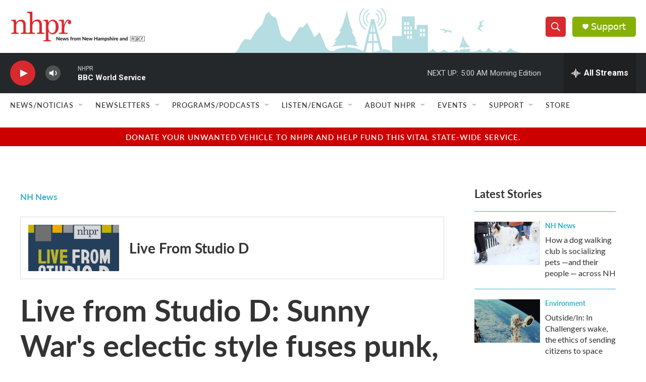

--- FILE ---
content_type: text/html; charset=utf-8
request_url: https://www.google.com/recaptcha/api2/aframe
body_size: 175
content:
<!DOCTYPE HTML><html><head><meta http-equiv="content-type" content="text/html; charset=UTF-8"></head><body><script nonce="n_P0D8X3PcoKc0lC6MJCGA">/** Anti-fraud and anti-abuse applications only. See google.com/recaptcha */ try{var clients={'sodar':'https://pagead2.googlesyndication.com/pagead/sodar?'};window.addEventListener("message",function(a){try{if(a.source===window.parent){var b=JSON.parse(a.data);var c=clients[b['id']];if(c){var d=document.createElement('img');d.src=c+b['params']+'&rc='+(localStorage.getItem("rc::a")?sessionStorage.getItem("rc::b"):"");window.document.body.appendChild(d);sessionStorage.setItem("rc::e",parseInt(sessionStorage.getItem("rc::e")||0)+1);localStorage.setItem("rc::h",'1769406168559');}}}catch(b){}});window.parent.postMessage("_grecaptcha_ready", "*");}catch(b){}</script></body></html>